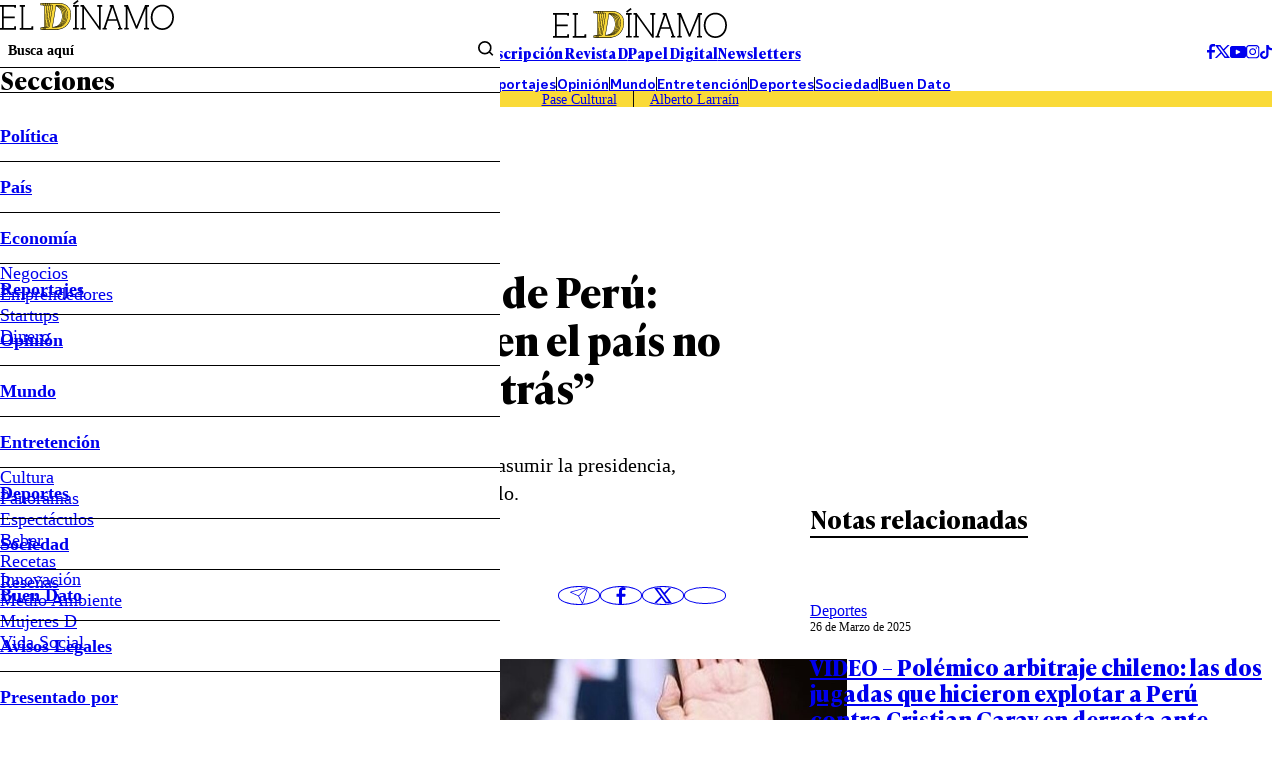

--- FILE ---
content_type: text/html; charset=utf-8
request_url: https://www.google.com/recaptcha/api2/aframe
body_size: 266
content:
<!DOCTYPE HTML><html><head><meta http-equiv="content-type" content="text/html; charset=UTF-8"></head><body><script nonce="KxY3vTROJMuvWcyboVayaw">/** Anti-fraud and anti-abuse applications only. See google.com/recaptcha */ try{var clients={'sodar':'https://pagead2.googlesyndication.com/pagead/sodar?'};window.addEventListener("message",function(a){try{if(a.source===window.parent){var b=JSON.parse(a.data);var c=clients[b['id']];if(c){var d=document.createElement('img');d.src=c+b['params']+'&rc='+(localStorage.getItem("rc::a")?sessionStorage.getItem("rc::b"):"");window.document.body.appendChild(d);sessionStorage.setItem("rc::e",parseInt(sessionStorage.getItem("rc::e")||0)+1);localStorage.setItem("rc::h",'1769917959759');}}}catch(b){}});window.parent.postMessage("_grecaptcha_ready", "*");}catch(b){}</script></body></html>

--- FILE ---
content_type: text/css
request_url: https://videosshoppables.cl/assets/index-BbwEhCrH.css
body_size: 43483
content:
@layer theme,base,components,utilities;@layer theme{@theme default{ --font-sans: ui-sans-serif, system-ui, sans-serif, "Apple Color Emoji", "Segoe UI Emoji", "Segoe UI Symbol", "Noto Color Emoji"; --font-serif: ui-serif, Georgia, Cambria, "Times New Roman", Times, serif; --font-mono: ui-monospace, SFMono-Regular, Menlo, Monaco, Consolas, "Liberation Mono", "Courier New", monospace; --color-red-50: oklch(97.1% .013 17.38); --color-red-100: oklch(93.6% .032 17.717); --color-red-200: oklch(88.5% .062 18.334); --color-red-300: oklch(80.8% .114 19.571); --color-red-400: oklch(70.4% .191 22.216); --color-red-500: oklch(63.7% .237 25.331); --color-red-600: oklch(57.7% .245 27.325); --color-red-700: oklch(50.5% .213 27.518); --color-red-800: oklch(44.4% .177 26.899); --color-red-900: oklch(39.6% .141 25.723); --color-red-950: oklch(25.8% .092 26.042); --color-orange-50: oklch(98% .016 73.684); --color-orange-100: oklch(95.4% .038 75.164); --color-orange-200: oklch(90.1% .076 70.697); --color-orange-300: oklch(83.7% .128 66.29); --color-orange-400: oklch(75% .183 55.934); --color-orange-500: oklch(70.5% .213 47.604); --color-orange-600: oklch(64.6% .222 41.116); --color-orange-700: oklch(55.3% .195 38.402); --color-orange-800: oklch(47% .157 37.304); --color-orange-900: oklch(40.8% .123 38.172); --color-orange-950: oklch(26.6% .079 36.259); --color-amber-50: oklch(98.7% .022 95.277); --color-amber-100: oklch(96.2% .059 95.617); --color-amber-200: oklch(92.4% .12 95.746); --color-amber-300: oklch(87.9% .169 91.605); --color-amber-400: oklch(82.8% .189 84.429); --color-amber-500: oklch(76.9% .188 70.08); --color-amber-600: oklch(66.6% .179 58.318); --color-amber-700: oklch(55.5% .163 48.998); --color-amber-800: oklch(47.3% .137 46.201); --color-amber-900: oklch(41.4% .112 45.904); --color-amber-950: oklch(27.9% .077 45.635); --color-yellow-50: oklch(98.7% .026 102.212); --color-yellow-100: oklch(97.3% .071 103.193); --color-yellow-200: oklch(94.5% .129 101.54); --color-yellow-300: oklch(90.5% .182 98.111); --color-yellow-400: oklch(85.2% .199 91.936); --color-yellow-500: oklch(79.5% .184 86.047); --color-yellow-600: oklch(68.1% .162 75.834); --color-yellow-700: oklch(55.4% .135 66.442); --color-yellow-800: oklch(47.6% .114 61.907); --color-yellow-900: oklch(42.1% .095 57.708); --color-yellow-950: oklch(28.6% .066 53.813); --color-lime-50: oklch(98.6% .031 120.757); --color-lime-100: oklch(96.7% .067 122.328); --color-lime-200: oklch(93.8% .127 124.321); --color-lime-300: oklch(89.7% .196 126.665); --color-lime-400: oklch(84.1% .238 128.85); --color-lime-500: oklch(76.8% .233 130.85); --color-lime-600: oklch(64.8% .2 131.684); --color-lime-700: oklch(53.2% .157 131.589); --color-lime-800: oklch(45.3% .124 130.933); --color-lime-900: oklch(40.5% .101 131.063); --color-lime-950: oklch(27.4% .072 132.109); --color-green-50: oklch(98.2% .018 155.826); --color-green-100: oklch(96.2% .044 156.743); --color-green-200: oklch(92.5% .084 155.995); --color-green-300: oklch(87.1% .15 154.449); --color-green-400: oklch(79.2% .209 151.711); --color-green-500: oklch(72.3% .219 149.579); --color-green-600: oklch(62.7% .194 149.214); --color-green-700: oklch(52.7% .154 150.069); --color-green-800: oklch(44.8% .119 151.328); --color-green-900: oklch(39.3% .095 152.535); --color-green-950: oklch(26.6% .065 152.934); --color-emerald-50: oklch(97.9% .021 166.113); --color-emerald-100: oklch(95% .052 163.051); --color-emerald-200: oklch(90.5% .093 164.15); --color-emerald-300: oklch(84.5% .143 164.978); --color-emerald-400: oklch(76.5% .177 163.223); --color-emerald-500: oklch(69.6% .17 162.48); --color-emerald-600: oklch(59.6% .145 163.225); --color-emerald-700: oklch(50.8% .118 165.612); --color-emerald-800: oklch(43.2% .095 166.913); --color-emerald-900: oklch(37.8% .077 168.94); --color-emerald-950: oklch(26.2% .051 172.552); --color-teal-50: oklch(98.4% .014 180.72); --color-teal-100: oklch(95.3% .051 180.801); --color-teal-200: oklch(91% .096 180.426); --color-teal-300: oklch(85.5% .138 181.071); --color-teal-400: oklch(77.7% .152 181.912); --color-teal-500: oklch(70.4% .14 182.503); --color-teal-600: oklch(60% .118 184.704); --color-teal-700: oklch(51.1% .096 186.391); --color-teal-800: oklch(43.7% .078 188.216); --color-teal-900: oklch(38.6% .063 188.416); --color-teal-950: oklch(27.7% .046 192.524); --color-cyan-50: oklch(98.4% .019 200.873); --color-cyan-100: oklch(95.6% .045 203.388); --color-cyan-200: oklch(91.7% .08 205.041); --color-cyan-300: oklch(86.5% .127 207.078); --color-cyan-400: oklch(78.9% .154 211.53); --color-cyan-500: oklch(71.5% .143 215.221); --color-cyan-600: oklch(60.9% .126 221.723); --color-cyan-700: oklch(52% .105 223.128); --color-cyan-800: oklch(45% .085 224.283); --color-cyan-900: oklch(39.8% .07 227.392); --color-cyan-950: oklch(30.2% .056 229.695); --color-sky-50: oklch(97.7% .013 236.62); --color-sky-100: oklch(95.1% .026 236.824); --color-sky-200: oklch(90.1% .058 230.902); --color-sky-300: oklch(82.8% .111 230.318); --color-sky-400: oklch(74.6% .16 232.661); --color-sky-500: oklch(68.5% .169 237.323); --color-sky-600: oklch(58.8% .158 241.966); --color-sky-700: oklch(50% .134 242.749); --color-sky-800: oklch(44.3% .11 240.79); --color-sky-900: oklch(39.1% .09 240.876); --color-sky-950: oklch(29.3% .066 243.157); --color-blue-50: oklch(97% .014 254.604); --color-blue-100: oklch(93.2% .032 255.585); --color-blue-200: oklch(88.2% .059 254.128); --color-blue-300: oklch(80.9% .105 251.813); --color-blue-400: oklch(70.7% .165 254.624); --color-blue-500: oklch(62.3% .214 259.815); --color-blue-600: oklch(54.6% .245 262.881); --color-blue-700: oklch(48.8% .243 264.376); --color-blue-800: oklch(42.4% .199 265.638); --color-blue-900: oklch(37.9% .146 265.522); --color-blue-950: oklch(28.2% .091 267.935); --color-indigo-50: oklch(96.2% .018 272.314); --color-indigo-100: oklch(93% .034 272.788); --color-indigo-200: oklch(87% .065 274.039); --color-indigo-300: oklch(78.5% .115 274.713); --color-indigo-400: oklch(67.3% .182 276.935); --color-indigo-500: oklch(58.5% .233 277.117); --color-indigo-600: oklch(51.1% .262 276.966); --color-indigo-700: oklch(45.7% .24 277.023); --color-indigo-800: oklch(39.8% .195 277.366); --color-indigo-900: oklch(35.9% .144 278.697); --color-indigo-950: oklch(25.7% .09 281.288); --color-violet-50: oklch(96.9% .016 293.756); --color-violet-100: oklch(94.3% .029 294.588); --color-violet-200: oklch(89.4% .057 293.283); --color-violet-300: oklch(81.1% .111 293.571); --color-violet-400: oklch(70.2% .183 293.541); --color-violet-500: oklch(60.6% .25 292.717); --color-violet-600: oklch(54.1% .281 293.009); --color-violet-700: oklch(49.1% .27 292.581); --color-violet-800: oklch(43.2% .232 292.759); --color-violet-900: oklch(38% .189 293.745); --color-violet-950: oklch(28.3% .141 291.089); --color-purple-50: oklch(97.7% .014 308.299); --color-purple-100: oklch(94.6% .033 307.174); --color-purple-200: oklch(90.2% .063 306.703); --color-purple-300: oklch(82.7% .119 306.383); --color-purple-400: oklch(71.4% .203 305.504); --color-purple-500: oklch(62.7% .265 303.9); --color-purple-600: oklch(55.8% .288 302.321); --color-purple-700: oklch(49.6% .265 301.924); --color-purple-800: oklch(43.8% .218 303.724); --color-purple-900: oklch(38.1% .176 304.987); --color-purple-950: oklch(29.1% .149 302.717); --color-fuchsia-50: oklch(97.7% .017 320.058); --color-fuchsia-100: oklch(95.2% .037 318.852); --color-fuchsia-200: oklch(90.3% .076 319.62); --color-fuchsia-300: oklch(83.3% .145 321.434); --color-fuchsia-400: oklch(74% .238 322.16); --color-fuchsia-500: oklch(66.7% .295 322.15); --color-fuchsia-600: oklch(59.1% .293 322.896); --color-fuchsia-700: oklch(51.8% .253 323.949); --color-fuchsia-800: oklch(45.2% .211 324.591); --color-fuchsia-900: oklch(40.1% .17 325.612); --color-fuchsia-950: oklch(29.3% .136 325.661); --color-pink-50: oklch(97.1% .014 343.198); --color-pink-100: oklch(94.8% .028 342.258); --color-pink-200: oklch(89.9% .061 343.231); --color-pink-300: oklch(82.3% .12 346.018); --color-pink-400: oklch(71.8% .202 349.761); --color-pink-500: oklch(65.6% .241 354.308); --color-pink-600: oklch(59.2% .249 .584); --color-pink-700: oklch(52.5% .223 3.958); --color-pink-800: oklch(45.9% .187 3.815); --color-pink-900: oklch(40.8% .153 2.432); --color-pink-950: oklch(28.4% .109 3.907); --color-rose-50: oklch(96.9% .015 12.422); --color-rose-100: oklch(94.1% .03 12.58); --color-rose-200: oklch(89.2% .058 10.001); --color-rose-300: oklch(81% .117 11.638); --color-rose-400: oklch(71.2% .194 13.428); --color-rose-500: oklch(64.5% .246 16.439); --color-rose-600: oklch(58.6% .253 17.585); --color-rose-700: oklch(51.4% .222 16.935); --color-rose-800: oklch(45.5% .188 13.697); --color-rose-900: oklch(41% .159 10.272); --color-rose-950: oklch(27.1% .105 12.094); --color-slate-50: oklch(98.4% .003 247.858); --color-slate-100: oklch(96.8% .007 247.896); --color-slate-200: oklch(92.9% .013 255.508); --color-slate-300: oklch(86.9% .022 252.894); --color-slate-400: oklch(70.4% .04 256.788); --color-slate-500: oklch(55.4% .046 257.417); --color-slate-600: oklch(44.6% .043 257.281); --color-slate-700: oklch(37.2% .044 257.287); --color-slate-800: oklch(27.9% .041 260.031); --color-slate-900: oklch(20.8% .042 265.755); --color-slate-950: oklch(12.9% .042 264.695); --color-gray-50: oklch(98.5% .002 247.839); --color-gray-100: oklch(96.7% .003 264.542); --color-gray-200: oklch(92.8% .006 264.531); --color-gray-300: oklch(87.2% .01 258.338); --color-gray-400: oklch(70.7% .022 261.325); --color-gray-500: oklch(55.1% .027 264.364); --color-gray-600: oklch(44.6% .03 256.802); --color-gray-700: oklch(37.3% .034 259.733); --color-gray-800: oklch(27.8% .033 256.848); --color-gray-900: oklch(21% .034 264.665); --color-gray-950: oklch(13% .028 261.692); --color-zinc-50: oklch(98.5% 0 0); --color-zinc-100: oklch(96.7% .001 286.375); --color-zinc-200: oklch(92% .004 286.32); --color-zinc-300: oklch(87.1% .006 286.286); --color-zinc-400: oklch(70.5% .015 286.067); --color-zinc-500: oklch(55.2% .016 285.938); --color-zinc-600: oklch(44.2% .017 285.786); --color-zinc-700: oklch(37% .013 285.805); --color-zinc-800: oklch(27.4% .006 286.033); --color-zinc-900: oklch(21% .006 285.885); --color-zinc-950: oklch(14.1% .005 285.823); --color-neutral-50: oklch(98.5% 0 0); --color-neutral-100: oklch(97% 0 0); --color-neutral-200: oklch(92.2% 0 0); --color-neutral-300: oklch(87% 0 0); --color-neutral-400: oklch(70.8% 0 0); --color-neutral-500: oklch(55.6% 0 0); --color-neutral-600: oklch(43.9% 0 0); --color-neutral-700: oklch(37.1% 0 0); --color-neutral-800: oklch(26.9% 0 0); --color-neutral-900: oklch(20.5% 0 0); --color-neutral-950: oklch(14.5% 0 0); --color-stone-50: oklch(98.5% .001 106.423); --color-stone-100: oklch(97% .001 106.424); --color-stone-200: oklch(92.3% .003 48.717); --color-stone-300: oklch(86.9% .005 56.366); --color-stone-400: oklch(70.9% .01 56.259); --color-stone-500: oklch(55.3% .013 58.071); --color-stone-600: oklch(44.4% .011 73.639); --color-stone-700: oklch(37.4% .01 67.558); --color-stone-800: oklch(26.8% .007 34.298); --color-stone-900: oklch(21.6% .006 56.043); --color-stone-950: oklch(14.7% .004 49.25); --color-black: #000; --color-white: #fff; --spacing: .25rem; --breakpoint-sm: 40rem; --breakpoint-md: 48rem; --breakpoint-lg: 64rem; --breakpoint-xl: 80rem; --breakpoint-2xl: 96rem; --container-3xs: 16rem; --container-2xs: 18rem; --container-xs: 20rem; --container-sm: 24rem; --container-md: 28rem; --container-lg: 32rem; --container-xl: 36rem; --container-2xl: 42rem; --container-3xl: 48rem; --container-4xl: 56rem; --container-5xl: 64rem; --container-6xl: 72rem; --container-7xl: 80rem; --text-xs: .75rem; --text-xs--line-height: calc(1 / .75); --text-sm: .875rem; --text-sm--line-height: calc(1.25 / .875); --text-base: 1rem; --text-base--line-height: 1.5 ; --text-lg: 1.125rem; --text-lg--line-height: calc(1.75 / 1.125); --text-xl: 1.25rem; --text-xl--line-height: calc(1.75 / 1.25); --text-2xl: 1.5rem; --text-2xl--line-height: calc(2 / 1.5); --text-3xl: 1.875rem; --text-3xl--line-height: 1.2 ; --text-4xl: 2.25rem; --text-4xl--line-height: calc(2.5 / 2.25); --text-5xl: 3rem; --text-5xl--line-height: 1; --text-6xl: 3.75rem; --text-6xl--line-height: 1; --text-7xl: 4.5rem; --text-7xl--line-height: 1; --text-8xl: 6rem; --text-8xl--line-height: 1; --text-9xl: 8rem; --text-9xl--line-height: 1; --font-weight-thin: 100; --font-weight-extralight: 200; --font-weight-light: 300; --font-weight-normal: 400; --font-weight-medium: 500; --font-weight-semibold: 600; --font-weight-bold: 700; --font-weight-extrabold: 800; --font-weight-black: 900; --tracking-tighter: -.05em; --tracking-tight: -.025em; --tracking-normal: 0em; --tracking-wide: .025em; --tracking-wider: .05em; --tracking-widest: .1em; --leading-tight: 1.25; --leading-snug: 1.375; --leading-normal: 1.5; --leading-relaxed: 1.625; --leading-loose: 2; --radius-xs: .125rem; --radius-sm: .25rem; --radius-md: .375rem; --radius-lg: .5rem; --radius-xl: .75rem; --radius-2xl: 1rem; --radius-3xl: 1.5rem; --radius-4xl: 2rem; --shadow-2xs: 0 1px rgb(0 0 0 / .05); --shadow-xs: 0 1px 2px 0 rgb(0 0 0 / .05); --shadow-sm: 0 1px 3px 0 rgb(0 0 0 / .1), 0 1px 2px -1px rgb(0 0 0 / .1); --shadow-md: 0 4px 6px -1px rgb(0 0 0 / .1), 0 2px 4px -2px rgb(0 0 0 / .1); --shadow-lg: 0 10px 15px -3px rgb(0 0 0 / .1), 0 4px 6px -4px rgb(0 0 0 / .1); --shadow-xl: 0 20px 25px -5px rgb(0 0 0 / .1), 0 8px 10px -6px rgb(0 0 0 / .1); --shadow-2xl: 0 25px 50px -12px rgb(0 0 0 / .25); --inset-shadow-2xs: inset 0 1px rgb(0 0 0 / .05); --inset-shadow-xs: inset 0 1px 1px rgb(0 0 0 / .05); --inset-shadow-sm: inset 0 2px 4px rgb(0 0 0 / .05); --drop-shadow-xs: 0 1px 1px rgb(0 0 0 / .05); --drop-shadow-sm: 0 1px 2px rgb(0 0 0 / .15); --drop-shadow-md: 0 3px 3px rgb(0 0 0 / .12); --drop-shadow-lg: 0 4px 4px rgb(0 0 0 / .15); --drop-shadow-xl: 0 9px 7px rgb(0 0 0 / .1); --drop-shadow-2xl: 0 25px 25px rgb(0 0 0 / .15); --text-shadow-2xs: 0px 1px 0px rgb(0 0 0 / .15); --text-shadow-xs: 0px 1px 1px rgb(0 0 0 / .2); --text-shadow-sm: 0px 1px 0px rgb(0 0 0 / .075), 0px 1px 1px rgb(0 0 0 / .075), 0px 2px 2px rgb(0 0 0 / .075); --text-shadow-md: 0px 1px 1px rgb(0 0 0 / .1), 0px 1px 2px rgb(0 0 0 / .1), 0px 2px 4px rgb(0 0 0 / .1); --text-shadow-lg: 0px 1px 2px rgb(0 0 0 / .1), 0px 3px 2px rgb(0 0 0 / .1), 0px 4px 8px rgb(0 0 0 / .1); --ease-in: cubic-bezier(.4, 0, 1, 1); --ease-out: cubic-bezier(0, 0, .2, 1); --ease-in-out: cubic-bezier(.4, 0, .2, 1); --animate-spin: spin 1s linear infinite; --animate-ping: ping 1s cubic-bezier(0, 0, .2, 1) infinite; --animate-pulse: pulse 2s cubic-bezier(.4, 0, .6, 1) infinite; --animate-bounce: bounce 1s infinite; @keyframes spin { to { transform: rotate(360deg); } } @keyframes ping { 75%, 100% { transform: scale(2); opacity: 0; } } @keyframes pulse { 50% { opacity: .5; } } @keyframes bounce { 0%, 100% { transform: translateY(-25%); animation-timing-function: cubic-bezier(.8, 0, 1, 1); } 50% { transform: none; animation-timing-function: cubic-bezier(0, 0, .2, 1); } } --blur-xs: 4px; --blur-sm: 8px; --blur-md: 12px; --blur-lg: 16px; --blur-xl: 24px; --blur-2xl: 40px; --blur-3xl: 64px; --perspective-dramatic: 100px; --perspective-near: 300px; --perspective-normal: 500px; --perspective-midrange: 800px; --perspective-distant: 1200px; --aspect-video: 16 / 9; --default-transition-duration: .15s; --default-transition-timing-function: cubic-bezier(.4, 0, .2, 1); --default-font-family: --theme(--font-sans, initial); --default-font-feature-settings: --theme( --font-sans--font-feature-settings, initial ); --default-font-variation-settings: --theme( --font-sans--font-variation-settings, initial ); --default-mono-font-family: --theme(--font-mono, initial); --default-mono-font-feature-settings: --theme( --font-mono--font-feature-settings, initial ); --default-mono-font-variation-settings: --theme( --font-mono--font-variation-settings, initial ); }@theme default inline reference{ --blur: 8px; --shadow: 0 1px 3px 0 rgb(0 0 0 / .1), 0 1px 2px -1px rgb(0 0 0 / .1); --shadow-inner: inset 0 2px 4px 0 rgb(0 0 0 / .05); --drop-shadow: 0 1px 2px rgb(0 0 0 / .1), 0 1px 1px rgb(0 0 0 / .06); --radius: .25rem; --max-width-prose: 65ch; }}@layer base{*,:after,:before,::backdrop,::file-selector-button{box-sizing:border-box;margin:0;padding:0;border:0 solid}html,:host{line-height:1.5;-webkit-text-size-adjust:100%;tab-size:4;font-family:--theme(--default-font-family,ui-sans-serif,system-ui,sans-serif,"Apple Color Emoji","Segoe UI Emoji","Segoe UI Symbol","Noto Color Emoji");font-feature-settings:--theme(--default-font-feature-settings,normal);font-variation-settings:--theme(--default-font-variation-settings,normal);-webkit-tap-highlight-color:transparent}hr{height:0;color:inherit;border-top-width:1px}abbr:where([title]){-webkit-text-decoration:underline dotted;text-decoration:underline dotted}h1,h2,h3,h4,h5,h6{font-size:inherit;font-weight:inherit}a{color:inherit;-webkit-text-decoration:inherit;text-decoration:inherit}b,strong{font-weight:bolder}code,kbd,samp,pre{font-family:--theme(--default-mono-font-family,ui-monospace,SFMono-Regular,Menlo,Monaco,Consolas,"Liberation Mono","Courier New",monospace);font-feature-settings:--theme(--default-mono-font-feature-settings,normal);font-variation-settings:--theme(--default-mono-font-variation-settings,normal);font-size:1em}small{font-size:80%}sub,sup{font-size:75%;line-height:0;position:relative;vertical-align:baseline}sub{bottom:-.25em}sup{top:-.5em}table{text-indent:0;border-color:inherit;border-collapse:collapse}:-moz-focusring{outline:auto}progress{vertical-align:baseline}summary{display:list-item}ol,ul,menu{list-style:none}img,svg,video,canvas,audio,iframe,embed,object{display:block;vertical-align:middle}img,video{max-width:100%;height:auto}button,input,select,optgroup,textarea,::file-selector-button{font:inherit;font-feature-settings:inherit;font-variation-settings:inherit;letter-spacing:inherit;color:inherit;border-radius:0;background-color:transparent;opacity:1}:where(select:is([multiple],[size])) optgroup{font-weight:bolder}:where(select:is([multiple],[size])) optgroup option{padding-inline-start:20px}::file-selector-button{margin-inline-end:4px}::placeholder{opacity:1}@supports (not (-webkit-appearance: -apple-pay-button)) or (contain-intrinsic-size: 1px){::placeholder{color:color-mix(in oklab,currentcolor 50%,transparent)}}textarea{resize:vertical}::-webkit-search-decoration{-webkit-appearance:none}::-webkit-date-and-time-value{min-height:1lh;text-align:inherit}::-webkit-datetime-edit{display:inline-flex}::-webkit-datetime-edit-fields-wrapper{padding:0}::-webkit-datetime-edit,::-webkit-datetime-edit-year-field,::-webkit-datetime-edit-month-field,::-webkit-datetime-edit-day-field,::-webkit-datetime-edit-hour-field,::-webkit-datetime-edit-minute-field,::-webkit-datetime-edit-second-field,::-webkit-datetime-edit-millisecond-field,::-webkit-datetime-edit-meridiem-field{padding-block:0}::-webkit-calendar-picker-indicator{line-height:1}:-moz-ui-invalid{box-shadow:none}button,input:where([type=button],[type=reset],[type=submit]),::file-selector-button{appearance:button}::-webkit-inner-spin-button,::-webkit-outer-spin-button{height:auto}[hidden]:where(:not([hidden=until-found])){display:none!important}}@layer utilities{@tailwind utilities;}*{margin:0;padding:0;box-sizing:border-box}:root{--color-primary-50: #f0f9ff;--color-primary-100: #e0f2fe;--color-primary-200: #bae6fd;--color-primary-300: #7dd3fc;--color-primary-400: #38bdf8;--color-primary-500: #0ea5e9;--color-primary-600: #0284c7;--color-primary-700: #0369a1;--color-primary-800: #075985;--color-primary-900: #0c4a6e;--color-neutral-50: #fafafa;--color-neutral-100: #f5f5f5;--color-neutral-200: #e5e5e5;--color-neutral-300: #d4d4d4;--color-neutral-400: #a3a3a3;--color-neutral-500: #737373;--color-neutral-600: #525252;--color-neutral-700: #404040;--color-neutral-800: #262626;--color-neutral-900: #171717;--color-accent-purple: #8b5cf6;--color-accent-pink: #ec4899;--color-accent-green: #10b981;--color-accent-orange: #f59e0b;--color-accent-red: #ef4444;--color-success: #10b981;--color-warning: #f59e0b;--color-error: #ef4444;--color-info: #06b6d4;--font-family-sans: -apple-system, BlinkMacSystemFont, "Segoe UI", "Roboto", "Inter", sans-serif;--font-size-xs: .75rem;--font-size-sm: .875rem;--font-size-base: 1rem;--font-size-lg: 1.125rem;--font-size-xl: 1.25rem;--font-size-2xl: 1.5rem;--font-size-3xl: 1.875rem;--font-size-4xl: 2.25rem;--space-1: .25rem;--space-2: .5rem;--space-3: .75rem;--space-4: 1rem;--space-5: 1.25rem;--space-6: 1.5rem;--space-8: 2rem;--space-10: 2.5rem;--space-12: 3rem;--space-16: 4rem;--space-20: 5rem;--border-radius-sm: .25rem;--border-radius: .375rem;--border-radius-md: .5rem;--border-radius-lg: .75rem;--border-radius-xl: 1rem;--border-radius-2xl: 1.5rem;--shadow-sm: 0 1px 2px 0 rgba(0, 0, 0, .05);--shadow: 0 1px 3px 0 rgba(0, 0, 0, .1), 0 1px 2px 0 rgba(0, 0, 0, .06);--shadow-md: 0 4px 6px -1px rgba(0, 0, 0, .1), 0 2px 4px -1px rgba(0, 0, 0, .06);--shadow-lg: 0 10px 15px -3px rgba(0, 0, 0, .1), 0 4px 6px -2px rgba(0, 0, 0, .05);--shadow-xl: 0 20px 25px -5px rgba(0, 0, 0, .1), 0 10px 10px -5px rgba(0, 0, 0, .04);--transition: all .15s ease-in-out;--transition-colors: color .15s ease-in-out, background-color .15s ease-in-out, border-color .15s ease-in-out}body{font-family:var(--font-family-sans);-webkit-font-smoothing:antialiased;-moz-osx-font-smoothing:grayscale;background:#fafafa;color:var(--color-neutral-900);line-height:1.6;font-size:14px}::-webkit-scrollbar{width:6px}::-webkit-scrollbar-track{background:var(--color-neutral-100)}::-webkit-scrollbar-thumb{background:var(--color-neutral-300);border-radius:var(--border-radius-lg)}::-webkit-scrollbar-thumb:hover{background:var(--color-neutral-400)}.card{background:#ffffffe6;-webkit-backdrop-filter:blur(20px);backdrop-filter:blur(20px);border:1px solid var(--color-neutral-200);border-radius:var(--border-radius-xl);box-shadow:var(--shadow-lg);transition:var(--transition)}.card:hover{box-shadow:var(--shadow-xl);transform:translateY(-1px)}.card-glass{background:#ffffff1a;-webkit-backdrop-filter:blur(20px);backdrop-filter:blur(20px);border:1px solid rgba(255,255,255,.2);border-radius:var(--border-radius-xl);box-shadow:var(--shadow-lg)}.btn{display:inline-flex;align-items:center;justify-content:center;padding:var(--space-3) var(--space-6);font-size:var(--font-size-sm);font-weight:500;border-radius:var(--border-radius-lg);border:none;cursor:pointer;transition:var(--transition-colors);text-decoration:none;gap:var(--space-2)}.btn:disabled{opacity:.5;cursor:not-allowed}.btn-primary{background:linear-gradient(135deg,var(--color-primary-600) 0%,var(--color-primary-700) 100%);color:#fff;box-shadow:var(--shadow-md)}.btn-primary:hover:not(:disabled){background:linear-gradient(135deg,var(--color-primary-700) 0%,var(--color-primary-800) 100%);transform:translateY(-1px);box-shadow:var(--shadow-lg)}.btn-secondary{background:var(--color-neutral-100);color:var(--color-neutral-700);border:1px solid var(--color-neutral-200)}.btn-secondary:hover:not(:disabled){background:var(--color-neutral-200);transform:translateY(-1px)}.btn-danger{background:linear-gradient(135deg,var(--color-error) 0%,#dc2626 100%);color:#fff;box-shadow:var(--shadow-md)}.btn-danger:hover:not(:disabled){background:linear-gradient(135deg,#dc2626,#b91c1c);transform:translateY(-1px)}.btn-success{background:linear-gradient(135deg,var(--color-success) 0%,#059669 100%);color:#fff;box-shadow:var(--shadow-md)}.btn-ghost{background:transparent;color:var(--color-neutral-600);border:1px solid transparent}.btn-ghost:hover:not(:disabled){background:var(--color-neutral-100);color:var(--color-neutral-800)}.input{width:100%;padding:var(--space-3) var(--space-4);font-size:var(--font-size-base);border:1px solid var(--color-neutral-300);border-radius:var(--border-radius-lg);background:#fff;transition:var(--transition-colors);outline:none}.input:focus{border-color:var(--color-primary-500);box-shadow:0 0 0 3px var(--color-primary-100)}.input::placeholder{color:var(--color-neutral-400)}.label{display:block;font-size:var(--font-size-sm);font-weight:500;color:var(--color-neutral-700);margin-bottom:var(--space-2)}.h-screen{height:100vh}.inline-flex{display:inline-flex}.grid{display:grid}.justify-center{justify-content:center}.justify-end{justify-content:flex-end}.flex-1{flex:1}.gap-2{gap:var(--space-2)}.gap-3{gap:var(--space-3)}.gap-4{gap:var(--space-4)}.gap-6{gap:var(--space-6)}.gap-8{gap:var(--space-8)}.space-x-2>*+*{margin-left:var(--space-2)}.space-x-4>*+*{margin-left:var(--space-4)}.space-y-4>*+*{margin-top:var(--space-4)}.space-y-6>*+*{margin-top:var(--space-6)}.space-y-8>*+*{margin-top:var(--space-8)}.p-4{padding:var(--space-4)}.p-6{padding:var(--space-6)}.p-8{padding:var(--space-8)}.px-4{padding-left:var(--space-4);padding-right:var(--space-4)}.px-6{padding-left:var(--space-6);padding-right:var(--space-6)}.px-8{padding-left:var(--space-8);padding-right:var(--space-8)}.py-2{padding-top:var(--space-2);padding-bottom:var(--space-2)}.py-3{padding-top:var(--space-3);padding-bottom:var(--space-3)}.py-4{padding-top:var(--space-4);padding-bottom:var(--space-4)}.py-6{padding-top:var(--space-6);padding-bottom:var(--space-6)}.py-8{padding-top:var(--space-8);padding-bottom:var(--space-8)}.m-auto{margin:auto}.mt-2{margin-top:var(--space-2)}.mt-4{margin-top:var(--space-4)}.mt-6{margin-top:var(--space-6)}.mb-4{margin-bottom:var(--space-4)}.mb-6{margin-bottom:var(--space-6)}.mb-8{margin-bottom:var(--space-8)}.w-full{width:100%}.w-auto{width:auto}.w-24{width:6rem}.h-24{height:6rem}.max-w-xs{max-width:20rem}.max-w-sm{max-width:24rem}.max-w-lg{max-width:32rem}.max-w-xl{max-width:36rem}.max-w-2xl{max-width:42rem}.max-w-4xl{max-width:56rem}.grid-cols-1{grid-template-columns:repeat(1,minmax(0,1fr))}.grid-cols-2{grid-template-columns:repeat(2,minmax(0,1fr))}.grid-cols-3{grid-template-columns:repeat(3,minmax(0,1fr))}.grid-cols-4{grid-template-columns:repeat(4,minmax(0,1fr))}.text-xs{font-size:var(--font-size-xs)}.text-sm{font-size:var(--font-size-sm)}.text-base{font-size:var(--font-size-base)}.text-lg{font-size:var(--font-size-lg)}.text-xl{font-size:var(--font-size-xl)}.text-2xl{font-size:var(--font-size-2xl)}.text-3xl{font-size:var(--font-size-3xl)}.text-4xl{font-size:var(--font-size-4xl)}.font-normal{font-weight:400}.font-medium{font-weight:500}.font-semibold{font-weight:600}.font-bold{font-weight:700}.text-center{text-align:center}.text-left{text-align:left}.text-white{color:#fff}.text-neutral-600{color:var(--color-neutral-600)}.text-neutral-800{color:var(--color-neutral-800)}.text-primary-600{color:var(--color-primary-600)}.text-primary-700{color:var(--color-primary-700)}.text-success{color:var(--color-success)}.text-warning{color:var(--color-warning)}.text-error{color:var(--color-error)}.from-primary-50{--tw-gradient-from: var(--color-primary-50);--tw-gradient-to: rgba(239, 246, 255, 0);--tw-gradient-stops: var(--tw-gradient-from), var(--tw-gradient-to)}.from-primary-600{--tw-gradient-from: var(--color-primary-600);--tw-gradient-to: rgba(37, 99, 235, 0);--tw-gradient-stops: var(--tw-gradient-from), var(--tw-gradient-to)}.from-primary-700{--tw-gradient-from: var(--color-primary-700);--tw-gradient-to: rgba(29, 78, 216, 0);--tw-gradient-stops: var(--tw-gradient-from), var(--tw-gradient-to)}.to-primary-50{--tw-gradient-to: var(--color-primary-50)}.via-white{--tw-gradient-to: rgba(255, 255, 255, 0);--tw-gradient-stops: var(--tw-gradient-from), white, var(--tw-gradient-to)}.from-blue-600{--tw-gradient-from: #2563eb;--tw-gradient-to: rgba(37, 99, 235, 0);--tw-gradient-stops: var(--tw-gradient-from), var(--tw-gradient-to)}.from-blue-700{--tw-gradient-from: #1d4ed8;--tw-gradient-to: rgba(29, 78, 216, 0);--tw-gradient-stops: var(--tw-gradient-from), var(--tw-gradient-to)}.to-blue-700{--tw-gradient-to: #1d4ed8}.to-blue-800{--tw-gradient-to: #1e40af}.from-green-600{--tw-gradient-from: #16a34a;--tw-gradient-to: rgba(22, 163, 74, 0);--tw-gradient-stops: var(--tw-gradient-from), var(--tw-gradient-to)}.from-green-700{--tw-gradient-from: #15803d;--tw-gradient-to: rgba(21, 128, 61, 0);--tw-gradient-stops: var(--tw-gradient-from), var(--tw-gradient-to)}.to-green-700{--tw-gradient-to: #15803d}.to-green-800{--tw-gradient-to: #166534}.from-purple-600{--tw-gradient-from: #9333ea;--tw-gradient-to: rgba(147, 51, 234, 0);--tw-gradient-stops: var(--tw-gradient-from), var(--tw-gradient-to)}.from-purple-700{--tw-gradient-from: #7c3aed;--tw-gradient-to: rgba(124, 58, 237, 0);--tw-gradient-stops: var(--tw-gradient-from), var(--tw-gradient-to)}.to-purple-700{--tw-gradient-to: #7c3aed}.to-purple-800{--tw-gradient-to: #6b21a8}.from-indigo-600{--tw-gradient-from: #4f46e5;--tw-gradient-to: rgba(79, 70, 229, 0);--tw-gradient-stops: var(--tw-gradient-from), var(--tw-gradient-to)}.from-indigo-700{--tw-gradient-from: #4338ca;--tw-gradient-to: rgba(67, 56, 202, 0);--tw-gradient-stops: var(--tw-gradient-from), var(--tw-gradient-to)}.to-indigo-700{--tw-gradient-to: #4338ca}.to-indigo-800{--tw-gradient-to: #3730a3}.bg-transparent{background-color:transparent}.bg-white{background-color:#fff}.bg-neutral-100{background-color:var(--color-neutral-100)}.bg-neutral-200{background-color:var(--color-neutral-200)}.bg-primary-50{background-color:var(--color-primary-50)}.bg-primary-100{background-color:var(--color-primary-100)}.bg-success{background-color:var(--color-success)}.bg-warning{background-color:var(--color-warning)}.bg-error{background-color:var(--color-error)}.border{border:1px solid var(--color-neutral-200)}.border-0{border:none}.border-neutral-300{border-color:var(--color-neutral-300)}.rounded{border-radius:var(--border-radius)}.rounded-md{border-radius:var(--border-radius-md)}.rounded-lg{border-radius:var(--border-radius-lg)}.rounded-xl{border-radius:var(--border-radius-xl)}.rounded-2xl{border-radius:var(--border-radius-2xl)}.shadow-sm{box-shadow:var(--shadow-sm)}.shadow{box-shadow:var(--shadow)}.shadow-md{box-shadow:var(--shadow-md)}.shadow-lg{box-shadow:var(--shadow-lg)}.shadow-xl{box-shadow:var(--shadow-xl)}.relative{position:relative}.absolute{position:absolute}.sticky{position:sticky}.top-0{top:0}.top-4{top:1rem}.right-4{right:1rem}.z-10{z-index:10}.z-50{z-index:50}.transform{transform:translate(var(--tw-translate-x)) translateY(var(--tw-translate-y)) rotate(var(--tw-rotate)) skew(var(--tw-skew-x)) skewY(var(--tw-skew-y)) scaleX(var(--tw-scale-x)) scaleY(var(--tw-scale-y))}.hover\:scale-105:hover{--tw-scale-x: 1.05;--tw-scale-y: 1.05;transform:translate(var(--tw-translate-x)) translateY(var(--tw-translate-y)) rotate(var(--tw-rotate)) skew(var(--tw-skew-x)) skewY(var(--tw-skew-y)) scaleX(var(--tw-scale-x)) scaleY(var(--tw-scale-y))}.hover\:scale-110:hover{--tw-scale-x: 1.1;--tw-scale-y: 1.1;transform:translate(var(--tw-translate-x)) translateY(var(--tw-translate-y)) rotate(var(--tw-rotate)) skew(var(--tw-skew-x)) skewY(var(--tw-skew-y)) scaleX(var(--tw-scale-x)) scaleY(var(--tw-scale-y))}.hover\:-translate-y-1:hover{--tw-translate-y: -.25rem;transform:translate(var(--tw-translate-x)) translateY(var(--tw-translate-y)) rotate(var(--tw-rotate)) skew(var(--tw-skew-x)) skewY(var(--tw-skew-y)) scaleX(var(--tw-scale-x)) scaleY(var(--tw-scale-y))}.-mt-6{margin-top:-1.5rem}.duration-300{transition-duration:.3s}.hover\:from-blue-700:hover{--tw-gradient-from: #1d4ed8;--tw-gradient-to: rgba(29, 78, 216, 0);--tw-gradient-stops: var(--tw-gradient-from), var(--tw-gradient-to)}.hover\:to-blue-800:hover{--tw-gradient-to: #1e40af}.hover\:from-green-700:hover{--tw-gradient-from: #15803d;--tw-gradient-to: rgba(21, 128, 61, 0);--tw-gradient-stops: var(--tw-gradient-from), var(--tw-gradient-to)}.hover\:to-green-800:hover{--tw-gradient-to: #166534}.hover\:from-purple-700:hover{--tw-gradient-from: #7c3aed;--tw-gradient-to: rgba(124, 58, 237, 0);--tw-gradient-stops: var(--tw-gradient-from), var(--tw-gradient-to)}.hover\:to-purple-800:hover{--tw-gradient-to: #6b21a8}.hover\:from-indigo-700:hover{--tw-gradient-from: #4338ca;--tw-gradient-to: rgba(67, 56, 202, 0);--tw-gradient-stops: var(--tw-gradient-from), var(--tw-gradient-to)}.hover\:to-indigo-800:hover{--tw-gradient-to: #3730a3}.transition-all{transition-property:all;transition-timing-function:cubic-bezier(.4,0,.2,1);transition-duration:.15s}.transition-transform{transition-property:transform;transition-timing-function:cubic-bezier(.4,0,.2,1);transition-duration:.15s}.transition-colors{transition-property:color,background-color,border-color,text-decoration-color,fill,stroke;transition-timing-function:cubic-bezier(.4,0,.2,1);transition-duration:.15s}.transition-opacity{transition-property:opacity;transition-timing-function:cubic-bezier(.4,0,.2,1);transition-duration:.15s}.backdrop-blur-sm{-webkit-backdrop-filter:blur(4px);backdrop-filter:blur(4px)}.backdrop-blur-xl{-webkit-backdrop-filter:blur(24px);backdrop-filter:blur(24px)}.leading-none{line-height:1}.object-cover{object-fit:cover}.pointer-events-none{pointer-events:none}.cursor-pointer{cursor:pointer}.cursor-not-allowed{cursor:not-allowed}.opacity-0{opacity:0}.opacity-50{opacity:.5}.group:hover .group-hover\:opacity-100{opacity:1}.group:hover .group-hover\:scale-110{--tw-scale-x: 1.1;--tw-scale-y: 1.1;transform:translate(var(--tw-translate-x)) translateY(var(--tw-translate-y)) rotate(var(--tw-rotate)) skew(var(--tw-skew-x)) skewY(var(--tw-skew-y)) scaleX(var(--tw-scale-x)) scaleY(var(--tw-scale-y))}.transition{transition:var(--transition)}.animate-pulse{animation:pulse 2s infinite}.animate-bounce{animation:bounce 1s infinite}@keyframes spin{0%{transform:rotate(0)}to{transform:rotate(360deg)}}@keyframes pulse{0%,to{opacity:1}50%{opacity:.5}}@keyframes bounce{0%,20%,53%,80%,to{transform:translateZ(0)}40%,43%{transform:translate3d(0,-30px,0)}70%{transform:translate3d(0,-15px,0)}90%{transform:translate3d(0,-4px,0)}}@media (max-width: 768px){.responsive-grid{grid-template-columns:1fr}.mobile-hidden{display:none}.mobile-full{width:100%}}@media (min-width: 769px){.md\\:grid-cols-2{grid-template-columns:repeat(2,minmax(0,1fr))}.md\\:grid-cols-3{grid-template-columns:repeat(3,minmax(0,1fr))}.md\\:grid-cols-4{grid-template-columns:repeat(4,minmax(0,1fr))}.lg\\:grid-cols-4{grid-template-columns:repeat(4,minmax(0,1fr))}}@media (min-width: 768px){.md\\:grid-cols-3{grid-template-columns:repeat(3,minmax(0,1fr))}}@media (min-width: 640px){.sm\\:px-6{padding-left:1.5rem;padding-right:1.5rem}.sm\\:px-0{padding-left:0;padding-right:0}.sm\\:grid-cols-2{grid-template-columns:repeat(2,minmax(0,1fr))}.sm\\:p-6{padding:1.5rem}}@media (min-width: 1024px){.lg\\:px-8{padding-left:2rem;padding-right:2rem}.lg\\:grid-cols-4{grid-template-columns:repeat(4,minmax(0,1fr))}}input{outline:none;transition:border-color .15s ease-in-out,box-shadow .15s ease-in-out}input:focus{border-color:#4f46e5;box-shadow:0 0 0 3px #4f46e51a}button{transition:background-color .15s ease-in-out;outline:none}button:hover{transform:translateY(-1px)}button:disabled{opacity:.5;cursor:not-allowed;transform:none}button:focus{box-shadow:0 0 0 3px #4f46e54d}.line-clamp-1{overflow:hidden;display:-webkit-box;-webkit-box-orient:vertical;-webkit-line-clamp:1}.line-clamp-2{overflow:hidden;display:-webkit-box;-webkit-box-orient:vertical;-webkit-line-clamp:2}.line-clamp-3{overflow:hidden;display:-webkit-box;-webkit-box-orient:vertical;-webkit-line-clamp:3}.aspect-video{aspect-ratio:16 / 9}@media (min-width: 1280px){.xl\\:grid-cols-4{grid-template-columns:repeat(4,minmax(0,1fr))}.xl\\:grid-cols-5{grid-template-columns:repeat(5,minmax(0,1fr))}}.gap-6{gap:1.5rem}.gap-1{gap:.25rem}.divide-y>:not([hidden])~:not([hidden]){border-top-width:1px}.divide-neutral-200>:not([hidden])~:not([hidden]){border-color:var(--color-neutral-200)}.divide-neutral-100>:not([hidden])~:not([hidden]){border-color:var(--color-neutral-100)}.overflow-x-auto{overflow-x:auto}.min-w-0{min-width:0px}.fixed{position:fixed}.inset-y-0{top:0;bottom:0}.left-0{left:0}.right-0{right:0}.inset-0{inset:0}.w-64{width:16rem}.w-12{width:3rem}.w-6{width:1.5rem}.h-12{height:3rem}.px-3{padding-left:.75rem;padding-right:.75rem}.py-2\.5{padding-top:.625rem;padding-bottom:.625rem}.px-6{padding-left:1.5rem;padding-right:1.5rem}.p-1{padding:.25rem}.p-2{padding:.5rem}.p-3{padding:.75rem}.p-6{padding:1.5rem}.p-8{padding:2rem}.p-12{padding:3rem}.mt-2{margin-top:.5rem}.mt-4{margin-top:1rem}.mt-6{margin-top:1.5rem}.mb-2{margin-bottom:.5rem}.mb-4{margin-bottom:1rem}.mb-6{margin-bottom:1.5rem}.z-30{z-index:30}.z-40{z-index:40}.-translate-x-full{--tw-translate-x: -100%;transform:translate(var(--tw-translate-x)) translateY(var(--tw-translate-y)) rotate(var(--tw-rotate)) skew(var(--tw-skew-x)) skewY(var(--tw-skew-y)) scaleX(var(--tw-scale-x)) scaleY(var(--tw-scale-y))}.translate-x-0{--tw-translate-x: 0px;transform:translate(var(--tw-translate-x)) translateY(var(--tw-translate-y)) rotate(var(--tw-rotate)) skew(var(--tw-skew-x)) skewY(var(--tw-skew-y)) scaleX(var(--tw-scale-x)) scaleY(var(--tw-scale-y))}@media (min-width: 1024px){.lg\\:translate-x-0{--tw-translate-x: 0px;transform:translate(var(--tw-translate-x)) translateY(var(--tw-translate-y)) rotate(var(--tw-rotate)) skew(var(--tw-skew-x)) skewY(var(--tw-skew-y)) scaleX(var(--tw-scale-x)) scaleY(var(--tw-scale-y))}.lg\\:static{position:static}.lg\\:inset-0{inset:0}.lg\\:pl-64{padding-left:16rem}.lg\\:hidden{display:none}.lg\\:block{display:block}.lg\\:flex{display:flex}}.bg-opacity-50{--tw-bg-opacity: .5}.bg-black{background-color:rgb(0 0 0 / var(--tw-bg-opacity))}.border-r-2{border-right-width:2px}.mr-2{margin-right:.5rem}.mr-3{margin-right:.75rem}.ml-3{margin-left:.75rem}.space-y-1>:not([hidden])~:not([hidden]){margin-top:.25rem}.max-w-32{max-width:8rem}.truncate{overflow:hidden;text-overflow:ellipsis;white-space:nowrap}.hidden{display:none}.block{display:block}.flex{display:flex}.flex-1{flex:1 1 0%}.flex-col{flex-direction:column}.flex-shrink-0{flex-shrink:0}.items-center{align-items:center}.justify-between{justify-content:space-between}.max-w-7xl{max-width:80rem}.mx-auto{margin-left:auto;margin-right:auto}.h-6{height:1.5rem}.min-h-screen{min-height:100vh}.overflow-auto{overflow:auto}table{width:100%}th,td{padding:1rem 1.5rem}th{font-weight:600;text-transform:uppercase;font-size:.75rem;letter-spacing:.05em}.text-red-300{color:#fca5a5}.text-red-600{color:#dc2626}.text-blue-700{color:#1d4ed8}.text-green-700{color:#15803d}.text-yellow-700{color:#a16207}.bg-red-100{background-color:#fee2e2}.bg-blue-100{background-color:#dbeafe}.bg-green-100{background-color:#dcfce7}.bg-yellow-100{background-color:#fef3c7}.hover\\:bg-red-50:hover{background-color:#fef2f2}.hover\\:bg-blue-50:hover{background-color:#eff6ff}.hover\\:text-red-700:hover{color:#b91c1c}.hover\\:text-blue-700:hover{color:#1d4ed8}.bg-gradient-to-br{background-image:linear-gradient(to bottom right,var(--tw-gradient-stops))}.bg-gradient-to-r{background-image:linear-gradient(to right,var(--tw-gradient-stops))}.from-neutral-50{--tw-gradient-from: var(--color-neutral-50);--tw-gradient-stops: var(--tw-gradient-from), var(--tw-gradient-to, rgba(250, 250, 250, 0))}.to-neutral-100{--tw-gradient-to: var(--color-neutral-100)}.from-primary-600{--tw-gradient-from: var(--color-primary-600);--tw-gradient-stops: var(--tw-gradient-from), var(--tw-gradient-to, rgba(2, 132, 199, 0))}.to-primary-700{--tw-gradient-to: var(--color-primary-700)}.shadow-xl{box-shadow:0 20px 25px -5px #0000001a,0 10px 10px -5px #0000000a}.shadow-md{box-shadow:0 4px 6px -1px #0000001a,0 2px 4px -1px #0000000f}.shadow-lg{box-shadow:0 10px 15px -3px #0000001a,0 4px 6px -2px #0000000d}.ring-2{box-shadow:var(--tw-ring-offset-shadow, 0 0 #0000),var(--tw-ring-shadow, 0 0 #0000),var(--tw-shadow, 0 0 #0000);--tw-ring-shadow: 0 0 0 2px var(--tw-ring-color)}.ring-primary-500{--tw-ring-color: var(--color-primary-500)}.ring-offset-2{--tw-ring-offset-width: 2px}.focus\\:ring-2:focus{--tw-ring-shadow: 0 0 0 2px var(--tw-ring-color);box-shadow:var(--tw-ring-offset-shadow, 0 0 #0000),var(--tw-ring-shadow, 0 0 #0000),var(--tw-shadow, 0 0 #0000)}.focus\\:ring-primary-500:focus{--tw-ring-color: var(--color-primary-500)}.focus\\:ring-offset-2:focus{--tw-ring-offset-width: 2px}.focus\\:border-transparent:focus{border-color:transparent}.text-primary-100{color:var(--color-primary-100)}.bg-primary-600{background-color:var(--color-primary-600)}.bg-primary-700{background-color:var(--color-primary-700)}.hover\\:bg-primary-700:hover{background-color:var(--color-primary-700)}.disabled\\:bg-neutral-300:disabled{background-color:var(--color-neutral-300)}.disabled\\:cursor-not-allowed:disabled{cursor:not-allowed}.space-y-5>:not([hidden])~:not([hidden]){margin-top:1.25rem}.space-y-4>:not([hidden])~:not([hidden]){margin-top:1rem}.rounded-2xl{border-radius:1rem}.rounded-lg{border-radius:.5rem}.p-4{padding:1rem}.px-8{padding-left:2rem;padding-right:2rem}.py-6{padding-top:1.5rem;padding-bottom:1.5rem}.py-4{padding-top:1rem;padding-bottom:1rem}.py-3{padding-top:.75rem;padding-bottom:.75rem}.gap-3{gap:.75rem}.gap-2{gap:.5rem}.w-8{width:2rem}.h-8{height:2rem}.w-5{width:1.25rem}.h-5{height:1.25rem}.w-4{width:1rem}.h-4{height:1rem}.w-16{width:4rem}.h-16{height:4rem}.max-w-md{max-width:28rem}.bg-red-50{background-color:#fef2f2}.border-red-200{border-color:#fecaca}.text-red-500{color:#ef4444}.text-red-700{color:#b91c1c}.bg-neutral-50{background-color:var(--color-neutral-50)}.bg-neutral-300{background-color:var(--color-neutral-300)}.border-neutral-200{border-color:var(--color-neutral-200)}.text-neutral-400{color:var(--color-neutral-400)}.text-neutral-500{color:var(--color-neutral-500)}.text-neutral-700{color:var(--color-neutral-700)}.text-neutral-900{color:var(--color-neutral-900)}.placeholder-neutral-500::placeholder{color:var(--color-neutral-500)}.overflow-hidden{overflow:hidden}.transition-all{transition:all .15s cubic-bezier(.4,0,.2,1)}.duration-200{transition-duration:.2s}.animate-spin{animation:spin 1s linear infinite}@keyframes spin{to{transform:rotate(360deg)}}.rounded-xl{border-radius:.75rem}.p-5{padding:1.25rem}.mb-3{margin-bottom:.75rem}.mb-1{margin-bottom:.25rem}.mb-8{margin-bottom:2rem}.h-7{height:1.75rem}.w-10{width:2.5rem}.h-10{height:2.5rem}.bg-blue-500{background-color:var(--color-primary-500)}.bg-green-500{background-color:var(--color-accent-green)}.bg-purple-500{background-color:var(--color-accent-purple)}.bg-orange-500{background-color:var(--color-accent-orange)}.text-green-600{color:#059669}.text-blue-600{color:#2563eb}.text-purple-600{color:#9333ea}.text-orange-600{color:#ea580c}.bg-green-50{background-color:#ecfdf5}.bg-blue-50{background-color:#eff6ff}.bg-purple-50{background-color:#faf5ff}.bg-orange-50{background-color:#fff7ed}.rounded-full{border-radius:9999px}.px-2{padding-left:.5rem;padding-right:.5rem}.py-1{padding-top:.25rem;padding-bottom:.25rem}.items-start{align-items:flex-start}.text-right{text-align:right}.lg\\:min-w-0{min-width:0px}.lg\\:ml-0{margin-left:0}.lg\\:w-64{width:16rem}.transition-shadow{transition-property:box-shadow}@media (min-width: 640px){.sm\\:grid-cols-2{grid-template-columns:repeat(2,minmax(0,1fr))}}@media (min-width: 1024px){.lg\\:flex{display:flex}.lg\\:flex-col{flex-direction:column}.lg\\:hidden{display:none}.lg\\:block{display:block}.lg\\:translate-x-0{transform:translate(0)}.lg\\:relative{position:relative}.lg\\:min-w-0{min-width:0px}.lg\\:ml-0{margin-left:0}.lg\\:w-64{width:16rem}.lg\\:flex-shrink-0{flex-shrink:0}.lg\\:grid-cols-4{grid-template-columns:repeat(4,minmax(0,1fr))}}


--- FILE ---
content_type: text/plain; charset=UTF-8
request_url: https://at.teads.tv/fpc?analytics_tag_id=PUB_13060&tfpvi=&gdpr_status=22&gdpr_reason=220&gdpr_consent=&ccpa_consent=&shared_ids=&sv=d656f4a&
body_size: -85
content:
ZGE2NDZhZmQtMmI5My00YzgzLTk3YjMtM2M4N2EzMjRlZjNmIy03LTU=

--- FILE ---
content_type: application/javascript; charset=utf-8
request_url: https://fundingchoicesmessages.google.com/f/AGSKWxU6qXJdckyy1pKIDVulT7boCY3Rok-hb4rwKBRAlORjFKJZOoTz4RsISVE8MhNI9QV-00pwNSay6C-WmWuF7Au0vBJebxrx8f8RUfLNEtvVICLaI8S2OlBsg1oq70v4DQyuPIIu1dZM1b3IGwa3opMduttaTi7Q3_YeD5rplqcLluSLznje322GVw==/_/sponsoredlinks._620x203_/loadad.aspx?_adframe_/adchain-
body_size: -1286
content:
window['77c31835-f96d-463b-92c3-9b84c1c8d1b7'] = true;